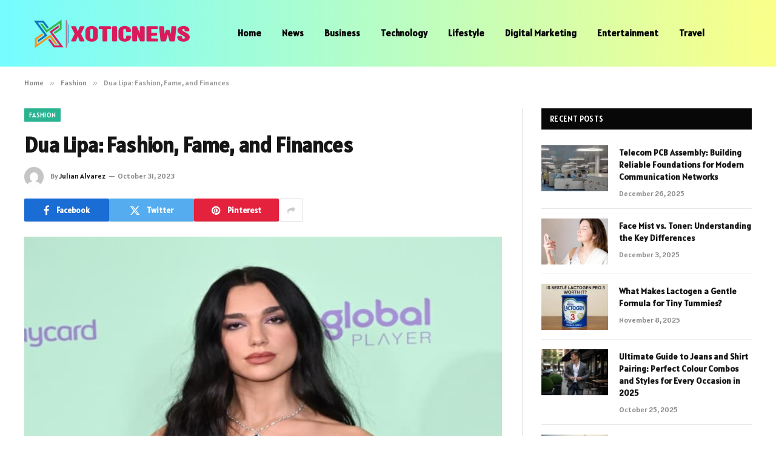

--- FILE ---
content_type: text/html; charset=UTF-8
request_url: https://www.xoticnews.net/fashion/dua-lipa-fashion-fame-and-finances/
body_size: 18198
content:

<!DOCTYPE html>
<html lang="en-US" prefix="og: https://ogp.me/ns#" class="s-light site-s-light">

<head>

	<meta charset="UTF-8" />
	<meta name="viewport" content="width=device-width, initial-scale=1" />
	
<!-- Search Engine Optimization by Rank Math - https://rankmath.com/ -->
<title>Dua Lipa: Fashion, Fame, and Finances - Xoticnews.com</title><link rel="preload" as="image" imagesrcset="https://www.xoticnews.net/wp-content/uploads/2023/10/Dua-Lipa-Fashion-Fame-and-Finances.jpg" imagesizes="(max-width: 788px) 100vw, 788px" /><link rel="preload" as="font" href="https://www.xoticnews.net/wp-content/themes/smart-mag/css/icons/fonts/ts-icons.woff2?v3.2" type="font/woff2" crossorigin="anonymous" />
<meta name="description" content="Dua Lipa, the British singer-songwriter, is a name that has taken the world by storm. With her catchy tunes and distinctive voice, Dua has cemented her place"/>
<meta name="robots" content="follow, index, max-snippet:-1, max-video-preview:-1, max-image-preview:large"/>
<link rel="canonical" href="https://www.xoticnews.net/fashion/dua-lipa-fashion-fame-and-finances/" />
<meta property="og:locale" content="en_US" />
<meta property="og:type" content="article" />
<meta property="og:title" content="Dua Lipa: Fashion, Fame, and Finances - Xoticnews.com" />
<meta property="og:description" content="Dua Lipa, the British singer-songwriter, is a name that has taken the world by storm. With her catchy tunes and distinctive voice, Dua has cemented her place" />
<meta property="og:url" content="https://www.xoticnews.net/fashion/dua-lipa-fashion-fame-and-finances/" />
<meta property="og:site_name" content="Xoticnews.com" />
<meta property="article:section" content="Fashion" />
<meta property="og:image" content="https://www.xoticnews.net/wp-content/uploads/2023/10/Dua-Lipa-Fashion-Fame-and-Finances.jpg" />
<meta property="og:image:secure_url" content="https://www.xoticnews.net/wp-content/uploads/2023/10/Dua-Lipa-Fashion-Fame-and-Finances.jpg" />
<meta property="og:image:width" content="748" />
<meta property="og:image:height" content="421" />
<meta property="og:image:alt" content="Dua Lipa: Fashion, Fame, and Finances" />
<meta property="og:image:type" content="image/jpeg" />
<meta property="article:published_time" content="2023-10-31T11:16:00+06:00" />
<meta name="twitter:card" content="summary_large_image" />
<meta name="twitter:title" content="Dua Lipa: Fashion, Fame, and Finances - Xoticnews.com" />
<meta name="twitter:description" content="Dua Lipa, the British singer-songwriter, is a name that has taken the world by storm. With her catchy tunes and distinctive voice, Dua has cemented her place" />
<meta name="twitter:image" content="https://www.xoticnews.net/wp-content/uploads/2023/10/Dua-Lipa-Fashion-Fame-and-Finances.jpg" />
<meta name="twitter:label1" content="Written by" />
<meta name="twitter:data1" content="Julian Alvarez" />
<meta name="twitter:label2" content="Time to read" />
<meta name="twitter:data2" content="3 minutes" />
<script type="application/ld+json" class="rank-math-schema">{"@context":"https://schema.org","@graph":[{"@type":["Person","Organization"],"@id":"https://www.xoticnews.net/#person","name":"Xoticnews.com"},{"@type":"WebSite","@id":"https://www.xoticnews.net/#website","url":"https://www.xoticnews.net","name":"Xoticnews.com","publisher":{"@id":"https://www.xoticnews.net/#person"},"inLanguage":"en-US"},{"@type":"ImageObject","@id":"https://www.xoticnews.net/wp-content/uploads/2023/10/Dua-Lipa-Fashion-Fame-and-Finances.jpg","url":"https://www.xoticnews.net/wp-content/uploads/2023/10/Dua-Lipa-Fashion-Fame-and-Finances.jpg","width":"748","height":"421","inLanguage":"en-US"},{"@type":"WebPage","@id":"https://www.xoticnews.net/fashion/dua-lipa-fashion-fame-and-finances/#webpage","url":"https://www.xoticnews.net/fashion/dua-lipa-fashion-fame-and-finances/","name":"Dua Lipa: Fashion, Fame, and Finances - Xoticnews.com","datePublished":"2023-10-31T11:16:00+06:00","dateModified":"2023-10-31T11:16:00+06:00","isPartOf":{"@id":"https://www.xoticnews.net/#website"},"primaryImageOfPage":{"@id":"https://www.xoticnews.net/wp-content/uploads/2023/10/Dua-Lipa-Fashion-Fame-and-Finances.jpg"},"inLanguage":"en-US"},{"@type":"Person","@id":"https://www.xoticnews.net/author/julian-alvarez/","name":"Julian Alvarez","url":"https://www.xoticnews.net/author/julian-alvarez/","image":{"@type":"ImageObject","@id":"https://secure.gravatar.com/avatar/353c24b3869cd6f3b3420eef8101b999c9302f8eeac07bea44bc562a81688869?s=96&amp;d=mm&amp;r=g","url":"https://secure.gravatar.com/avatar/353c24b3869cd6f3b3420eef8101b999c9302f8eeac07bea44bc562a81688869?s=96&amp;d=mm&amp;r=g","caption":"Julian Alvarez","inLanguage":"en-US"},"sameAs":["https://xoticnews.com"]},{"@type":"BlogPosting","headline":"Dua Lipa: Fashion, Fame, and Finances - Xoticnews.com","datePublished":"2023-10-31T11:16:00+06:00","dateModified":"2023-10-31T11:16:00+06:00","articleSection":"Fashion","author":{"@id":"https://www.xoticnews.net/author/julian-alvarez/","name":"Julian Alvarez"},"publisher":{"@id":"https://www.xoticnews.net/#person"},"description":"Dua Lipa, the British singer-songwriter, is a name that has taken the world by storm. With her catchy tunes and distinctive voice, Dua has cemented her place","name":"Dua Lipa: Fashion, Fame, and Finances - Xoticnews.com","@id":"https://www.xoticnews.net/fashion/dua-lipa-fashion-fame-and-finances/#richSnippet","isPartOf":{"@id":"https://www.xoticnews.net/fashion/dua-lipa-fashion-fame-and-finances/#webpage"},"image":{"@id":"https://www.xoticnews.net/wp-content/uploads/2023/10/Dua-Lipa-Fashion-Fame-and-Finances.jpg"},"inLanguage":"en-US","mainEntityOfPage":{"@id":"https://www.xoticnews.net/fashion/dua-lipa-fashion-fame-and-finances/#webpage"}}]}</script>
<!-- /Rank Math WordPress SEO plugin -->

<link rel='dns-prefetch' href='//fonts.googleapis.com' />
<link rel="alternate" type="application/rss+xml" title="Xoticnews.com &raquo; Feed" href="https://www.xoticnews.net/feed/" />
<link rel="alternate" type="application/rss+xml" title="Xoticnews.com &raquo; Comments Feed" href="https://www.xoticnews.net/comments/feed/" />
<link rel="alternate" type="application/rss+xml" title="Xoticnews.com &raquo; Dua Lipa: Fashion, Fame, and Finances Comments Feed" href="https://www.xoticnews.net/fashion/dua-lipa-fashion-fame-and-finances/feed/" />
<link rel="alternate" title="oEmbed (JSON)" type="application/json+oembed" href="https://www.xoticnews.net/wp-json/oembed/1.0/embed?url=https%3A%2F%2Fwww.xoticnews.net%2Ffashion%2Fdua-lipa-fashion-fame-and-finances%2F" />
<link rel="alternate" title="oEmbed (XML)" type="text/xml+oembed" href="https://www.xoticnews.net/wp-json/oembed/1.0/embed?url=https%3A%2F%2Fwww.xoticnews.net%2Ffashion%2Fdua-lipa-fashion-fame-and-finances%2F&#038;format=xml" />
<style id='wp-img-auto-sizes-contain-inline-css' type='text/css'>
img:is([sizes=auto i],[sizes^="auto," i]){contain-intrinsic-size:3000px 1500px}
/*# sourceURL=wp-img-auto-sizes-contain-inline-css */
</style>
<style id='wp-emoji-styles-inline-css' type='text/css'>

	img.wp-smiley, img.emoji {
		display: inline !important;
		border: none !important;
		box-shadow: none !important;
		height: 1em !important;
		width: 1em !important;
		margin: 0 0.07em !important;
		vertical-align: -0.1em !important;
		background: none !important;
		padding: 0 !important;
	}
/*# sourceURL=wp-emoji-styles-inline-css */
</style>
<link rel='stylesheet' id='wp-block-library-css' href='https://www.xoticnews.net/wp-includes/css/dist/block-library/style.min.css?ver=6.9' type='text/css' media='all' />
<style id='global-styles-inline-css' type='text/css'>
:root{--wp--preset--aspect-ratio--square: 1;--wp--preset--aspect-ratio--4-3: 4/3;--wp--preset--aspect-ratio--3-4: 3/4;--wp--preset--aspect-ratio--3-2: 3/2;--wp--preset--aspect-ratio--2-3: 2/3;--wp--preset--aspect-ratio--16-9: 16/9;--wp--preset--aspect-ratio--9-16: 9/16;--wp--preset--color--black: #000000;--wp--preset--color--cyan-bluish-gray: #abb8c3;--wp--preset--color--white: #ffffff;--wp--preset--color--pale-pink: #f78da7;--wp--preset--color--vivid-red: #cf2e2e;--wp--preset--color--luminous-vivid-orange: #ff6900;--wp--preset--color--luminous-vivid-amber: #fcb900;--wp--preset--color--light-green-cyan: #7bdcb5;--wp--preset--color--vivid-green-cyan: #00d084;--wp--preset--color--pale-cyan-blue: #8ed1fc;--wp--preset--color--vivid-cyan-blue: #0693e3;--wp--preset--color--vivid-purple: #9b51e0;--wp--preset--gradient--vivid-cyan-blue-to-vivid-purple: linear-gradient(135deg,rgb(6,147,227) 0%,rgb(155,81,224) 100%);--wp--preset--gradient--light-green-cyan-to-vivid-green-cyan: linear-gradient(135deg,rgb(122,220,180) 0%,rgb(0,208,130) 100%);--wp--preset--gradient--luminous-vivid-amber-to-luminous-vivid-orange: linear-gradient(135deg,rgb(252,185,0) 0%,rgb(255,105,0) 100%);--wp--preset--gradient--luminous-vivid-orange-to-vivid-red: linear-gradient(135deg,rgb(255,105,0) 0%,rgb(207,46,46) 100%);--wp--preset--gradient--very-light-gray-to-cyan-bluish-gray: linear-gradient(135deg,rgb(238,238,238) 0%,rgb(169,184,195) 100%);--wp--preset--gradient--cool-to-warm-spectrum: linear-gradient(135deg,rgb(74,234,220) 0%,rgb(151,120,209) 20%,rgb(207,42,186) 40%,rgb(238,44,130) 60%,rgb(251,105,98) 80%,rgb(254,248,76) 100%);--wp--preset--gradient--blush-light-purple: linear-gradient(135deg,rgb(255,206,236) 0%,rgb(152,150,240) 100%);--wp--preset--gradient--blush-bordeaux: linear-gradient(135deg,rgb(254,205,165) 0%,rgb(254,45,45) 50%,rgb(107,0,62) 100%);--wp--preset--gradient--luminous-dusk: linear-gradient(135deg,rgb(255,203,112) 0%,rgb(199,81,192) 50%,rgb(65,88,208) 100%);--wp--preset--gradient--pale-ocean: linear-gradient(135deg,rgb(255,245,203) 0%,rgb(182,227,212) 50%,rgb(51,167,181) 100%);--wp--preset--gradient--electric-grass: linear-gradient(135deg,rgb(202,248,128) 0%,rgb(113,206,126) 100%);--wp--preset--gradient--midnight: linear-gradient(135deg,rgb(2,3,129) 0%,rgb(40,116,252) 100%);--wp--preset--font-size--small: 13px;--wp--preset--font-size--medium: 20px;--wp--preset--font-size--large: 36px;--wp--preset--font-size--x-large: 42px;--wp--preset--spacing--20: 0.44rem;--wp--preset--spacing--30: 0.67rem;--wp--preset--spacing--40: 1rem;--wp--preset--spacing--50: 1.5rem;--wp--preset--spacing--60: 2.25rem;--wp--preset--spacing--70: 3.38rem;--wp--preset--spacing--80: 5.06rem;--wp--preset--shadow--natural: 6px 6px 9px rgba(0, 0, 0, 0.2);--wp--preset--shadow--deep: 12px 12px 50px rgba(0, 0, 0, 0.4);--wp--preset--shadow--sharp: 6px 6px 0px rgba(0, 0, 0, 0.2);--wp--preset--shadow--outlined: 6px 6px 0px -3px rgb(255, 255, 255), 6px 6px rgb(0, 0, 0);--wp--preset--shadow--crisp: 6px 6px 0px rgb(0, 0, 0);}:where(.is-layout-flex){gap: 0.5em;}:where(.is-layout-grid){gap: 0.5em;}body .is-layout-flex{display: flex;}.is-layout-flex{flex-wrap: wrap;align-items: center;}.is-layout-flex > :is(*, div){margin: 0;}body .is-layout-grid{display: grid;}.is-layout-grid > :is(*, div){margin: 0;}:where(.wp-block-columns.is-layout-flex){gap: 2em;}:where(.wp-block-columns.is-layout-grid){gap: 2em;}:where(.wp-block-post-template.is-layout-flex){gap: 1.25em;}:where(.wp-block-post-template.is-layout-grid){gap: 1.25em;}.has-black-color{color: var(--wp--preset--color--black) !important;}.has-cyan-bluish-gray-color{color: var(--wp--preset--color--cyan-bluish-gray) !important;}.has-white-color{color: var(--wp--preset--color--white) !important;}.has-pale-pink-color{color: var(--wp--preset--color--pale-pink) !important;}.has-vivid-red-color{color: var(--wp--preset--color--vivid-red) !important;}.has-luminous-vivid-orange-color{color: var(--wp--preset--color--luminous-vivid-orange) !important;}.has-luminous-vivid-amber-color{color: var(--wp--preset--color--luminous-vivid-amber) !important;}.has-light-green-cyan-color{color: var(--wp--preset--color--light-green-cyan) !important;}.has-vivid-green-cyan-color{color: var(--wp--preset--color--vivid-green-cyan) !important;}.has-pale-cyan-blue-color{color: var(--wp--preset--color--pale-cyan-blue) !important;}.has-vivid-cyan-blue-color{color: var(--wp--preset--color--vivid-cyan-blue) !important;}.has-vivid-purple-color{color: var(--wp--preset--color--vivid-purple) !important;}.has-black-background-color{background-color: var(--wp--preset--color--black) !important;}.has-cyan-bluish-gray-background-color{background-color: var(--wp--preset--color--cyan-bluish-gray) !important;}.has-white-background-color{background-color: var(--wp--preset--color--white) !important;}.has-pale-pink-background-color{background-color: var(--wp--preset--color--pale-pink) !important;}.has-vivid-red-background-color{background-color: var(--wp--preset--color--vivid-red) !important;}.has-luminous-vivid-orange-background-color{background-color: var(--wp--preset--color--luminous-vivid-orange) !important;}.has-luminous-vivid-amber-background-color{background-color: var(--wp--preset--color--luminous-vivid-amber) !important;}.has-light-green-cyan-background-color{background-color: var(--wp--preset--color--light-green-cyan) !important;}.has-vivid-green-cyan-background-color{background-color: var(--wp--preset--color--vivid-green-cyan) !important;}.has-pale-cyan-blue-background-color{background-color: var(--wp--preset--color--pale-cyan-blue) !important;}.has-vivid-cyan-blue-background-color{background-color: var(--wp--preset--color--vivid-cyan-blue) !important;}.has-vivid-purple-background-color{background-color: var(--wp--preset--color--vivid-purple) !important;}.has-black-border-color{border-color: var(--wp--preset--color--black) !important;}.has-cyan-bluish-gray-border-color{border-color: var(--wp--preset--color--cyan-bluish-gray) !important;}.has-white-border-color{border-color: var(--wp--preset--color--white) !important;}.has-pale-pink-border-color{border-color: var(--wp--preset--color--pale-pink) !important;}.has-vivid-red-border-color{border-color: var(--wp--preset--color--vivid-red) !important;}.has-luminous-vivid-orange-border-color{border-color: var(--wp--preset--color--luminous-vivid-orange) !important;}.has-luminous-vivid-amber-border-color{border-color: var(--wp--preset--color--luminous-vivid-amber) !important;}.has-light-green-cyan-border-color{border-color: var(--wp--preset--color--light-green-cyan) !important;}.has-vivid-green-cyan-border-color{border-color: var(--wp--preset--color--vivid-green-cyan) !important;}.has-pale-cyan-blue-border-color{border-color: var(--wp--preset--color--pale-cyan-blue) !important;}.has-vivid-cyan-blue-border-color{border-color: var(--wp--preset--color--vivid-cyan-blue) !important;}.has-vivid-purple-border-color{border-color: var(--wp--preset--color--vivid-purple) !important;}.has-vivid-cyan-blue-to-vivid-purple-gradient-background{background: var(--wp--preset--gradient--vivid-cyan-blue-to-vivid-purple) !important;}.has-light-green-cyan-to-vivid-green-cyan-gradient-background{background: var(--wp--preset--gradient--light-green-cyan-to-vivid-green-cyan) !important;}.has-luminous-vivid-amber-to-luminous-vivid-orange-gradient-background{background: var(--wp--preset--gradient--luminous-vivid-amber-to-luminous-vivid-orange) !important;}.has-luminous-vivid-orange-to-vivid-red-gradient-background{background: var(--wp--preset--gradient--luminous-vivid-orange-to-vivid-red) !important;}.has-very-light-gray-to-cyan-bluish-gray-gradient-background{background: var(--wp--preset--gradient--very-light-gray-to-cyan-bluish-gray) !important;}.has-cool-to-warm-spectrum-gradient-background{background: var(--wp--preset--gradient--cool-to-warm-spectrum) !important;}.has-blush-light-purple-gradient-background{background: var(--wp--preset--gradient--blush-light-purple) !important;}.has-blush-bordeaux-gradient-background{background: var(--wp--preset--gradient--blush-bordeaux) !important;}.has-luminous-dusk-gradient-background{background: var(--wp--preset--gradient--luminous-dusk) !important;}.has-pale-ocean-gradient-background{background: var(--wp--preset--gradient--pale-ocean) !important;}.has-electric-grass-gradient-background{background: var(--wp--preset--gradient--electric-grass) !important;}.has-midnight-gradient-background{background: var(--wp--preset--gradient--midnight) !important;}.has-small-font-size{font-size: var(--wp--preset--font-size--small) !important;}.has-medium-font-size{font-size: var(--wp--preset--font-size--medium) !important;}.has-large-font-size{font-size: var(--wp--preset--font-size--large) !important;}.has-x-large-font-size{font-size: var(--wp--preset--font-size--x-large) !important;}
/*# sourceURL=global-styles-inline-css */
</style>

<style id='classic-theme-styles-inline-css' type='text/css'>
/*! This file is auto-generated */
.wp-block-button__link{color:#fff;background-color:#32373c;border-radius:9999px;box-shadow:none;text-decoration:none;padding:calc(.667em + 2px) calc(1.333em + 2px);font-size:1.125em}.wp-block-file__button{background:#32373c;color:#fff;text-decoration:none}
/*# sourceURL=/wp-includes/css/classic-themes.min.css */
</style>
<link rel='stylesheet' id='dashicons-css' href='https://www.xoticnews.net/wp-includes/css/dashicons.min.css?ver=6.9' type='text/css' media='all' />
<link rel='stylesheet' id='admin-bar-css' href='https://www.xoticnews.net/wp-includes/css/admin-bar.min.css?ver=6.9' type='text/css' media='all' />
<style id='admin-bar-inline-css' type='text/css'>

    /* Hide CanvasJS credits for P404 charts specifically */
    #p404RedirectChart .canvasjs-chart-credit {
        display: none !important;
    }
    
    #p404RedirectChart canvas {
        border-radius: 6px;
    }

    .p404-redirect-adminbar-weekly-title {
        font-weight: bold;
        font-size: 14px;
        color: #fff;
        margin-bottom: 6px;
    }

    #wpadminbar #wp-admin-bar-p404_free_top_button .ab-icon:before {
        content: "\f103";
        color: #dc3545;
        top: 3px;
    }
    
    #wp-admin-bar-p404_free_top_button .ab-item {
        min-width: 80px !important;
        padding: 0px !important;
    }
    
    /* Ensure proper positioning and z-index for P404 dropdown */
    .p404-redirect-adminbar-dropdown-wrap { 
        min-width: 0; 
        padding: 0;
        position: static !important;
    }
    
    #wpadminbar #wp-admin-bar-p404_free_top_button_dropdown {
        position: static !important;
    }
    
    #wpadminbar #wp-admin-bar-p404_free_top_button_dropdown .ab-item {
        padding: 0 !important;
        margin: 0 !important;
    }
    
    .p404-redirect-dropdown-container {
        min-width: 340px;
        padding: 18px 18px 12px 18px;
        background: #23282d !important;
        color: #fff;
        border-radius: 12px;
        box-shadow: 0 8px 32px rgba(0,0,0,0.25);
        margin-top: 10px;
        position: relative !important;
        z-index: 999999 !important;
        display: block !important;
        border: 1px solid #444;
    }
    
    /* Ensure P404 dropdown appears on hover */
    #wpadminbar #wp-admin-bar-p404_free_top_button .p404-redirect-dropdown-container { 
        display: none !important;
    }
    
    #wpadminbar #wp-admin-bar-p404_free_top_button:hover .p404-redirect-dropdown-container { 
        display: block !important;
    }
    
    #wpadminbar #wp-admin-bar-p404_free_top_button:hover #wp-admin-bar-p404_free_top_button_dropdown .p404-redirect-dropdown-container {
        display: block !important;
    }
    
    .p404-redirect-card {
        background: #2c3338;
        border-radius: 8px;
        padding: 18px 18px 12px 18px;
        box-shadow: 0 2px 8px rgba(0,0,0,0.07);
        display: flex;
        flex-direction: column;
        align-items: flex-start;
        border: 1px solid #444;
    }
    
    .p404-redirect-btn {
        display: inline-block;
        background: #dc3545;
        color: #fff !important;
        font-weight: bold;
        padding: 5px 22px;
        border-radius: 8px;
        text-decoration: none;
        font-size: 17px;
        transition: background 0.2s, box-shadow 0.2s;
        margin-top: 8px;
        box-shadow: 0 2px 8px rgba(220,53,69,0.15);
        text-align: center;
        line-height: 1.6;
    }
    
    .p404-redirect-btn:hover {
        background: #c82333;
        color: #fff !important;
        box-shadow: 0 4px 16px rgba(220,53,69,0.25);
    }
    
    /* Prevent conflicts with other admin bar dropdowns */
    #wpadminbar .ab-top-menu > li:hover > .ab-item,
    #wpadminbar .ab-top-menu > li.hover > .ab-item {
        z-index: auto;
    }
    
    #wpadminbar #wp-admin-bar-p404_free_top_button:hover > .ab-item {
        z-index: 999998 !important;
    }
    
/*# sourceURL=admin-bar-inline-css */
</style>
<link rel='stylesheet' id='smartmag-core-css' href='https://www.xoticnews.net/wp-content/themes/smart-mag/style.css?ver=10.3.0' type='text/css' media='all' />
<style id='smartmag-core-inline-css' type='text/css'>
:root { --text-font: "Alatsi", system-ui, -apple-system, "Segoe UI", Arial, sans-serif;
--body-font: "Alatsi", system-ui, -apple-system, "Segoe UI", Arial, sans-serif;
--ui-font: "Alatsi", system-ui, -apple-system, "Segoe UI", Arial, sans-serif;
--title-font: "Alatsi", system-ui, -apple-system, "Segoe UI", Arial, sans-serif;
--h-font: "Alatsi", system-ui, -apple-system, "Segoe UI", Arial, sans-serif;
--title-font: "Alatsi", system-ui, -apple-system, "Segoe UI", Arial, sans-serif;
--h-font: "Alatsi", system-ui, -apple-system, "Segoe UI", Arial, sans-serif; }
.smart-head-main .smart-head-mid { background: linear-gradient(90deg, #75fcff 0%, #fbff89 100%); }
.navigation { font-family: "Alatsi", system-ui, -apple-system, "Segoe UI", Arial, sans-serif; }
.s-light .navigation-main { --c-nav: #000000; --c-nav-hov: #ff3aca; }
.smart-head-main { --c-search-icon: #0a0a0a; }
.lower-footer { color: #ffffff; }


/*# sourceURL=smartmag-core-inline-css */
</style>
<link rel='stylesheet' id='smartmag-magnific-popup-css' href='https://www.xoticnews.net/wp-content/themes/smart-mag/css/lightbox.css?ver=10.3.0' type='text/css' media='all' />
<link rel='stylesheet' id='smartmag-icons-css' href='https://www.xoticnews.net/wp-content/themes/smart-mag/css/icons/icons.css?ver=10.3.0' type='text/css' media='all' />
<link rel='stylesheet' id='smartmag-gfonts-custom-css' href='https://fonts.googleapis.com/css?family=Alatsi%3A400%2C500%2C600%2C700' type='text/css' media='all' />
<script type="text/javascript" id="smartmag-lazy-inline-js-after">
/* <![CDATA[ */
/**
 * @copyright ThemeSphere
 * @preserve
 */
var BunyadLazy={};BunyadLazy.load=function(){function a(e,n){var t={};e.dataset.bgset&&e.dataset.sizes?(t.sizes=e.dataset.sizes,t.srcset=e.dataset.bgset):t.src=e.dataset.bgsrc,function(t){var a=t.dataset.ratio;if(0<a){const e=t.parentElement;if(e.classList.contains("media-ratio")){const n=e.style;n.getPropertyValue("--a-ratio")||(n.paddingBottom=100/a+"%")}}}(e);var a,o=document.createElement("img");for(a in o.onload=function(){var t="url('"+(o.currentSrc||o.src)+"')",a=e.style;a.backgroundImage!==t&&requestAnimationFrame(()=>{a.backgroundImage=t,n&&n()}),o.onload=null,o.onerror=null,o=null},o.onerror=o.onload,t)o.setAttribute(a,t[a]);o&&o.complete&&0<o.naturalWidth&&o.onload&&o.onload()}function e(t){t.dataset.loaded||a(t,()=>{document.dispatchEvent(new Event("lazyloaded")),t.dataset.loaded=1})}function n(t){"complete"===document.readyState?t():window.addEventListener("load",t)}return{initEarly:function(){var t,a=()=>{document.querySelectorAll(".img.bg-cover:not(.lazyload)").forEach(e)};"complete"!==document.readyState?(t=setInterval(a,150),n(()=>{a(),clearInterval(t)})):a()},callOnLoad:n,initBgImages:function(t){t&&n(()=>{document.querySelectorAll(".img.bg-cover").forEach(e)})},bgLoad:a}}(),BunyadLazy.load.initEarly();
//# sourceURL=smartmag-lazy-inline-js-after
/* ]]> */
</script>
<script type="text/javascript" src="https://www.xoticnews.net/wp-includes/js/jquery/jquery.min.js?ver=3.7.1" id="jquery-core-js"></script>
<script type="text/javascript" src="https://www.xoticnews.net/wp-includes/js/jquery/jquery-migrate.min.js?ver=3.4.1" id="jquery-migrate-js"></script>
<link rel="https://api.w.org/" href="https://www.xoticnews.net/wp-json/" /><link rel="alternate" title="JSON" type="application/json" href="https://www.xoticnews.net/wp-json/wp/v2/posts/4324" /><link rel="EditURI" type="application/rsd+xml" title="RSD" href="https://www.xoticnews.net/xmlrpc.php?rsd" />
<meta name="generator" content="WordPress 6.9" />
<link rel='shortlink' href='https://www.xoticnews.net/?p=4324' />

		<script>
		var BunyadSchemeKey = 'bunyad-scheme';
		(() => {
			const d = document.documentElement;
			const c = d.classList;
			var scheme = localStorage.getItem(BunyadSchemeKey);
			
			if (scheme) {
				d.dataset.origClass = c;
				scheme === 'dark' ? c.remove('s-light', 'site-s-light') : c.remove('s-dark', 'site-s-dark');
				c.add('site-s-' + scheme, 's-' + scheme);
			}
		})();
		</script>
		<meta name="generator" content="Elementor 3.32.2; features: e_font_icon_svg, additional_custom_breakpoints; settings: css_print_method-external, google_font-enabled, font_display-swap">
			<style>
				.e-con.e-parent:nth-of-type(n+4):not(.e-lazyloaded):not(.e-no-lazyload),
				.e-con.e-parent:nth-of-type(n+4):not(.e-lazyloaded):not(.e-no-lazyload) * {
					background-image: none !important;
				}
				@media screen and (max-height: 1024px) {
					.e-con.e-parent:nth-of-type(n+3):not(.e-lazyloaded):not(.e-no-lazyload),
					.e-con.e-parent:nth-of-type(n+3):not(.e-lazyloaded):not(.e-no-lazyload) * {
						background-image: none !important;
					}
				}
				@media screen and (max-height: 640px) {
					.e-con.e-parent:nth-of-type(n+2):not(.e-lazyloaded):not(.e-no-lazyload),
					.e-con.e-parent:nth-of-type(n+2):not(.e-lazyloaded):not(.e-no-lazyload) * {
						background-image: none !important;
					}
				}
			</style>
			<link rel="icon" href="https://www.xoticnews.net/wp-content/uploads/2023/09/cropped-Untitled-012-01-32x32.png" sizes="32x32" />
<link rel="icon" href="https://www.xoticnews.net/wp-content/uploads/2023/09/cropped-Untitled-012-01-192x192.png" sizes="192x192" />
<link rel="apple-touch-icon" href="https://www.xoticnews.net/wp-content/uploads/2023/09/cropped-Untitled-012-01-180x180.png" />
<meta name="msapplication-TileImage" content="https://www.xoticnews.net/wp-content/uploads/2023/09/cropped-Untitled-012-01-270x270.png" />


<meta name="generator" content="WP Rocket 3.17.4" data-wpr-features="wpr_desktop wpr_preload_links" /></head>

<body class="wp-singular post-template-default single single-post postid-4324 single-format-standard wp-theme-smart-mag right-sidebar post-layout-modern post-cat-35 has-lb has-lb-sm ts-img-hov-fade has-sb-sep layout-normal elementor-default elementor-kit-5088">



<div data-rocket-location-hash="a933d212100e5e0b47adec7322983482" class="main-wrap">

	
<div data-rocket-location-hash="f095da910053694a9017f7c35c9c7614" class="off-canvas-backdrop"></div>
<div data-rocket-location-hash="9679d68600c32d92f7a022a55d1c13f7" class="mobile-menu-container off-canvas s-dark hide-menu-lg" id="off-canvas">

	<div data-rocket-location-hash="74c5b8180307cd6dba3c190477edcc0a" class="off-canvas-head">
		<a href="#" class="close">
			<span class="visuallyhidden">Close Menu</span>
			<i class="tsi tsi-times"></i>
		</a>

		<div class="ts-logo">
			<img class="logo-mobile logo-image" src="https://www.xoticnews.net/wp-content/uploads/2023/09/Untitled-012-01-e1701401026751.png" width="150" height="29" alt="Xoticnews.com"/>		</div>
	</div>

	<div data-rocket-location-hash="43bfab4188aca985be6c3bccc02821fc" class="off-canvas-content">

					<ul class="mobile-menu"></ul>
		
		
		
		<div class="spc-social-block spc-social spc-social-b smart-head-social">
		
			
				<a href="#" class="link service s-facebook" target="_blank" rel="nofollow noopener">
					<i class="icon tsi tsi-facebook"></i>					<span class="visuallyhidden">Facebook</span>
				</a>
									
			
				<a href="#" class="link service s-twitter" target="_blank" rel="nofollow noopener">
					<i class="icon tsi tsi-twitter"></i>					<span class="visuallyhidden">X (Twitter)</span>
				</a>
									
			
				<a href="#" class="link service s-instagram" target="_blank" rel="nofollow noopener">
					<i class="icon tsi tsi-instagram"></i>					<span class="visuallyhidden">Instagram</span>
				</a>
									
			
		</div>

		
	</div>

</div>
<div data-rocket-location-hash="1cf54cda0eb1aa967484f4ff216e0c7e" class="smart-head smart-head-a smart-head-main" id="smart-head" data-sticky="auto" data-sticky-type="smart" data-sticky-full>
	
	<div data-rocket-location-hash="77a4116037f616585314ad65b7c87cd1" class="smart-head-row smart-head-mid s-dark smart-head-row-full">

		<div class="inner wrap">

							
				<div class="items items-left ">
					<a href="https://www.xoticnews.net/" title="Xoticnews.com" rel="home" class="logo-link ts-logo logo-is-image">
		<span>
			
				
					<img src="https://www.xoticnews.net/wp-content/uploads/2023/09/Untitled-012-01-e1701401026751.png" class="logo-image" alt="Xoticnews.com" width="300" height="58"/>
									 
					</span>
	</a>	<div class="nav-wrap">
		<nav class="navigation navigation-main nav-hov-a">
			<ul id="menu-header" class="menu"><li id="menu-item-458" class="menu-item menu-item-type-custom menu-item-object-custom menu-item-458"><a href="https://xoticnews.com/">Home</a></li>
<li id="menu-item-4229" class="menu-item menu-item-type-taxonomy menu-item-object-category menu-cat-48 menu-item-4229"><a href="https://www.xoticnews.net/news/">News</a></li>
<li id="menu-item-4228" class="menu-item menu-item-type-taxonomy menu-item-object-category menu-cat-28 menu-item-4228"><a href="https://www.xoticnews.net/business/">Business</a></li>
<li id="menu-item-505" class="menu-item menu-item-type-taxonomy menu-item-object-category menu-cat-56 menu-item-505"><a href="https://www.xoticnews.net/technology/">Technology</a></li>
<li id="menu-item-503" class="menu-item menu-item-type-taxonomy menu-item-object-category menu-cat-46 menu-item-503"><a href="https://www.xoticnews.net/lifestyle/">Lifestyle</a></li>
<li id="menu-item-501" class="menu-item menu-item-type-taxonomy menu-item-object-category menu-cat-31 menu-item-501"><a href="https://www.xoticnews.net/digital-marketing/">Digital Marketing</a></li>
<li id="menu-item-502" class="menu-item menu-item-type-taxonomy menu-item-object-category menu-cat-33 menu-item-502"><a href="https://www.xoticnews.net/entertainment/">Entertainment</a></li>
<li id="menu-item-506" class="menu-item menu-item-type-taxonomy menu-item-object-category menu-cat-57 menu-item-506"><a href="https://www.xoticnews.net/travel/">Travel</a></li>
</ul>		</nav>
	</div>
				</div>

							
				<div class="items items-center empty">
								</div>

							
				<div class="items items-right empty">
								</div>

						
		</div>
	</div>

	</div>
<div data-rocket-location-hash="0e486ede8d3dff6eb0c7f19b0b46ee5e" class="smart-head smart-head-a smart-head-mobile" id="smart-head-mobile" data-sticky="mid" data-sticky-type="smart" data-sticky-full>
	
	<div data-rocket-location-hash="6404f462afebca062c18fe8a64526289" class="smart-head-row smart-head-mid smart-head-row-3 s-dark smart-head-row-full">

		<div class="inner wrap">

							
				<div class="items items-left ">
				
<button class="offcanvas-toggle has-icon" type="button" aria-label="Menu">
	<span class="hamburger-icon hamburger-icon-a">
		<span class="inner"></span>
	</span>
</button>				</div>

							
				<div class="items items-center ">
					<a href="https://www.xoticnews.net/" title="Xoticnews.com" rel="home" class="logo-link ts-logo logo-is-image">
		<span>
			
									<img class="logo-mobile logo-image" src="https://www.xoticnews.net/wp-content/uploads/2023/09/Untitled-012-01-e1701401026751.png" width="150" height="29" alt="Xoticnews.com"/>									 
					</span>
	</a>				</div>

							
				<div class="items items-right empty">
								</div>

						
		</div>
	</div>

	</div>
<nav class="breadcrumbs is-full-width breadcrumbs-a" id="breadcrumb"><div class="inner ts-contain "><span><a href="https://www.xoticnews.net/"><span>Home</span></a></span><span class="delim">&raquo;</span><span><a href="https://www.xoticnews.net/fashion/"><span>Fashion</span></a></span><span class="delim">&raquo;</span><span class="current">Dua Lipa: Fashion, Fame, and Finances</span></div></nav>
<div data-rocket-location-hash="a06e5d5e40f9ea8224592367cefbaf4a" class="main ts-contain cf right-sidebar">
	
		

<div data-rocket-location-hash="ee16e10b181f34aa62765373f9756510" class="ts-row">
	<div class="col-8 main-content s-post-contain">

					<div class="the-post-header s-head-modern s-head-modern-a">
	<div class="post-meta post-meta-a post-meta-left post-meta-single has-below"><div class="post-meta-items meta-above"><span class="meta-item cat-labels">
						
						<a href="https://www.xoticnews.net/fashion/" class="category term-color-35" rel="category">Fashion</a>
					</span>
					</div><h1 class="is-title post-title">Dua Lipa: Fashion, Fame, and Finances</h1><div class="post-meta-items meta-below has-author-img"><span class="meta-item post-author has-img"><img alt='Julian Alvarez' src='https://secure.gravatar.com/avatar/353c24b3869cd6f3b3420eef8101b999c9302f8eeac07bea44bc562a81688869?s=32&#038;d=mm&#038;r=g' srcset='https://secure.gravatar.com/avatar/353c24b3869cd6f3b3420eef8101b999c9302f8eeac07bea44bc562a81688869?s=64&#038;d=mm&#038;r=g 2x' class='avatar avatar-32 photo' height='32' width='32' decoding='async'/><span class="by">By</span> <a href="https://www.xoticnews.net/author/julian-alvarez/" title="Posts by Julian Alvarez" rel="author">Julian Alvarez</a></span><span class="meta-item date"><time class="post-date" datetime="2023-10-31T11:16:00+06:00">October 31, 2023</time></span></div></div>
	<div class="post-share post-share-b spc-social-colors  post-share-b1">

				
		
				
			<a href="https://www.facebook.com/sharer.php?u=https%3A%2F%2Fwww.xoticnews.net%2Ffashion%2Fdua-lipa-fashion-fame-and-finances%2F" class="cf service s-facebook service-lg" 
				title="Share on Facebook" target="_blank" rel="nofollow noopener">
				<i class="tsi tsi-facebook"></i>
				<span class="label">Facebook</span>
							</a>
				
				
			<a href="https://twitter.com/intent/tweet?url=https%3A%2F%2Fwww.xoticnews.net%2Ffashion%2Fdua-lipa-fashion-fame-and-finances%2F&#038;text=Dua%20Lipa%3A%20Fashion%2C%20Fame%2C%20and%20Finances" class="cf service s-twitter service-lg" 
				title="Share on X (Twitter)" target="_blank" rel="nofollow noopener">
				<i class="tsi tsi-twitter"></i>
				<span class="label">Twitter</span>
							</a>
				
				
			<a href="https://pinterest.com/pin/create/button/?url=https%3A%2F%2Fwww.xoticnews.net%2Ffashion%2Fdua-lipa-fashion-fame-and-finances%2F&#038;media=https%3A%2F%2Fwww.xoticnews.net%2Fwp-content%2Fuploads%2F2023%2F10%2FDua-Lipa-Fashion-Fame-and-Finances.jpg&#038;description=Dua%20Lipa%3A%20Fashion%2C%20Fame%2C%20and%20Finances" class="cf service s-pinterest service-lg" 
				title="Share on Pinterest" target="_blank" rel="nofollow noopener">
				<i class="tsi tsi-pinterest"></i>
				<span class="label">Pinterest</span>
							</a>
				
				
			<a href="https://www.linkedin.com/shareArticle?mini=true&#038;url=https%3A%2F%2Fwww.xoticnews.net%2Ffashion%2Fdua-lipa-fashion-fame-and-finances%2F" class="cf service s-linkedin service-sm" 
				title="Share on LinkedIn" target="_blank" rel="nofollow noopener">
				<i class="tsi tsi-linkedin"></i>
				<span class="label">LinkedIn</span>
							</a>
				
				
			<a href="https://www.tumblr.com/share/link?url=https%3A%2F%2Fwww.xoticnews.net%2Ffashion%2Fdua-lipa-fashion-fame-and-finances%2F&#038;name=Dua%20Lipa%3A%20Fashion%2C%20Fame%2C%20and%20Finances" class="cf service s-tumblr service-sm" 
				title="Share on Tumblr" target="_blank" rel="nofollow noopener">
				<i class="tsi tsi-tumblr"></i>
				<span class="label">Tumblr</span>
							</a>
				
				
			<a href="/cdn-cgi/l/email-protection#[base64]" class="cf service s-email service-sm" title="Share via Email" target="_blank" rel="nofollow noopener">
				<i class="tsi tsi-envelope-o"></i>
				<span class="label">Email</span>
							</a>
				
		
				
					<a href="#" class="show-more" title="Show More Social Sharing"><i class="tsi tsi-share"></i></a>
		
				
	</div>

	
	
</div>		
					<div class="single-featured">	
	<div class="featured">
				
			<a href="https://www.xoticnews.net/wp-content/uploads/2023/10/Dua-Lipa-Fashion-Fame-and-Finances.jpg" class="image-link media-ratio ar-bunyad-main" title="Dua Lipa: Fashion, Fame, and Finances"><img fetchpriority="high" width="788" height="515" src="https://www.xoticnews.net/wp-content/uploads/2023/10/Dua-Lipa-Fashion-Fame-and-Finances.jpg" class="attachment-bunyad-main size-bunyad-main no-lazy skip-lazy wp-post-image" alt="" sizes="(max-width: 788px) 100vw, 788px" title="Dua Lipa: Fashion, Fame, and Finances" decoding="async" /></a>		
						
			</div>

	</div>
		
		<div class="the-post s-post-modern">

			<article id="post-4324" class="post-4324 post type-post status-publish format-standard has-post-thumbnail category-fashion">
				
<div class="post-content-wrap has-share-float">
						<div class="post-share-float share-float-b is-hidden spc-social-colors spc-social-colored">
	<div class="inner">
					<span class="share-text">Share</span>
		
		<div class="services">
					
				
			<a href="https://www.facebook.com/sharer.php?u=https%3A%2F%2Fwww.xoticnews.net%2Ffashion%2Fdua-lipa-fashion-fame-and-finances%2F" class="cf service s-facebook" target="_blank" title="Facebook" rel="nofollow noopener">
				<i class="tsi tsi-facebook"></i>
				<span class="label">Facebook</span>

							</a>
				
				
			<a href="https://twitter.com/intent/tweet?url=https%3A%2F%2Fwww.xoticnews.net%2Ffashion%2Fdua-lipa-fashion-fame-and-finances%2F&text=Dua%20Lipa%3A%20Fashion%2C%20Fame%2C%20and%20Finances" class="cf service s-twitter" target="_blank" title="Twitter" rel="nofollow noopener">
				<i class="tsi tsi-twitter"></i>
				<span class="label">Twitter</span>

							</a>
				
				
			<a href="https://www.linkedin.com/shareArticle?mini=true&url=https%3A%2F%2Fwww.xoticnews.net%2Ffashion%2Fdua-lipa-fashion-fame-and-finances%2F" class="cf service s-linkedin" target="_blank" title="LinkedIn" rel="nofollow noopener">
				<i class="tsi tsi-linkedin"></i>
				<span class="label">LinkedIn</span>

							</a>
				
				
			<a href="https://pinterest.com/pin/create/button/?url=https%3A%2F%2Fwww.xoticnews.net%2Ffashion%2Fdua-lipa-fashion-fame-and-finances%2F&media=https%3A%2F%2Fwww.xoticnews.net%2Fwp-content%2Fuploads%2F2023%2F10%2FDua-Lipa-Fashion-Fame-and-Finances.jpg&description=Dua%20Lipa%3A%20Fashion%2C%20Fame%2C%20and%20Finances" class="cf service s-pinterest" target="_blank" title="Pinterest" rel="nofollow noopener">
				<i class="tsi tsi-pinterest-p"></i>
				<span class="label">Pinterest</span>

							</a>
				
				
			<a href="/cdn-cgi/l/email-protection#[base64]" class="cf service s-email" target="_blank" title="Email" rel="nofollow noopener">
				<i class="tsi tsi-envelope-o"></i>
				<span class="label">Email</span>

							</a>
				
		
					
		</div>
	</div>		
</div>
			
	<div class="post-content cf entry-content content-spacious">

		
				
		<p><span style="font-weight: 400;">Dua Lipa, the British singer-songwriter, is a name that has taken the world by storm. With her catchy tunes and distinctive voice, Dua has cemented her place in the contemporary music scene.</span></p>
<p><span style="font-weight: 400;">However, it isn’t just her music that’s been causing waves; her distinct fashion sense during concerts and public appearances has drawn equal attention. Let&#8217;s unravel the threads of Dua&#8217;s style, understand the backdrop of her immense popularity, and delve into the financial architecture behind her skyrocketing career.</span></p>
<h3><span style="font-weight: 400;">1. Dua Lipa&#8217;s Fashion Dynamics:</span></h3>
<p><b>The Retro Resurgence:</b><span style="font-weight: 400;"> One of the most striking features of Dua&#8217;s style is her love for retro. Often seen embracing &#8217;80s and &#8217;90s-inspired looks, Dua brings old-school glamour to the modern stage. Think high-waisted jeans, crop tops, and chunky boots; it&#8217;s vintage with a Dua twist.</span></p>
<p><span style="font-weight: 400;">Edgy &amp; Bold: Whether it&#8217;s </span><a href="https://www.dollskill.com/collections/thigh-high-boots" rel="noopener"><span style="font-weight: 400;">thigh-high boots</span></a><span style="font-weight: 400;">, glittering bodysuits, or neon palettes, Dua loves to push the boundaries with her concert outfits. Her style speaks of confidence, a trait that aligns perfectly with her musical narratives.</span></p>
<p><b>Versatility is Key:</b><span style="font-weight: 400;"> From sleek evening gowns to street-style casuals, Dua has shown a chameleon-like quality in her fashion choices. This versatility ensures that she always keeps her audience guessing and eager for her next look.</span></p>
<h3><span style="font-weight: 400;">2. The Musical Powerhouse:</span></h3>
<p><b>Genre-blending Genius: </b><span style="font-weight: 400;">Dua’s music is a blend of </span><a href="https://www.dollskill.com/collections/festival-clothing-outfits" rel="noopener"><span style="font-weight: 400;">festival pop outfit</span></a><span style="font-weight: 400;">, dance, and indie, making her sound distinctive. This versatility in her music has allowed her to cater to a broad audience base.</span></p>
<p><b>Relatability:</b><span style="font-weight: 400;"> Many of her tracks, like &#8220;New Rules&#8221; and &#8220;Don&#8217;t Start Now,&#8221; resonate with listeners, especially the younger demographic, because they touch on themes of love, independence, and self-worth.</span></p>
<h3><span style="font-weight: 400;">3. The Financial Framework:</span></h3>
<p><b>Album Sales &amp; Streaming: </b><span style="font-weight: 400;">Dua Lipa&#8217;s debut self-titled album was a massive hit, and her subsequent works only added to her success. With platforms like Spotify and Apple Music becoming primary music consumption sources, Dua&#8217;s tracks have amassed billions of streams, translating to significant revenue.</span></p>
<p><b>Concerts &amp; Tours:</b><span style="font-weight: 400;"> Live performances are a major source of income for artists, and given Dua&#8217;s international appeal, her concerts often get sold out, generating substantial earnings.</span></p>
<p><b>Endorsements &amp; Collaborations:</b><span style="font-weight: 400;"> Dua&#8217;s popularity and influential image have led her to collaborate with big brands and fashion houses, bringing in lucrative endorsement deals.</span></p>
<p><b>Merchandising: </b><span style="font-weight: 400;">Like many artists, Dua Lipa has an exclusive range of merchandise, which includes clothing, accessories, and more. This not only solidifies her brand but also creates an additional revenue stream.</span></p>
<h3><span style="font-weight: 400;">The Global Influence</span></h3>
<p><span style="font-weight: 400;">Dua Lipa&#8217;s allure isn&#8217;t limited to just the UK or the US; she&#8217;s a global sensation. Her collaborations with international artists and her chart-topping singles have garnered attention from every corner of the world. Moreover, Dua’s commitment to inclusivity and her activism, especially in areas like LGBTQ+ rights, have earned her a dedicated and diverse fanbase. This global reach, combined with her knack for consistently producing hits and setting fashion trends, ensures her place as an influential figure on the world stage. In essence, Dua Lipa is not just shaping music and fashion; she&#8217;s shaping contemporary culture.</span></p>
<h3><span style="font-weight: 400;">Conclusion</span></h3>
<p><span style="font-weight: 400;">Dua Lipa is more than just a singer; she’s a brand. Her unparalleled sense of style, combined with her musical prowess, has created a phenomenon in the pop culture landscape. Her outfits, much like her songs, are bold, distinctive, and unforgettable.</span></p>
<p><span style="font-weight: 400;">Financially, her strategic collaborations, consistent musical releases, and strong brand identity ensure she&#8217;s not just a fleeting sensation but a lasting icon. Dua Lipa&#8217;s journey is a testament to talent, hard work, and a keen understanding of both music and fashion&#8217;s evolving dynamics. It&#8217;s clear: whether it&#8217;s the charts or the fashion ramps, Dua Lipa is here to reign.</span></p>

				
		
		
		
	</div>
</div>
	
			</article>

			
	
	<div class="post-share-bot">
		<span class="info">Share.</span>
		
		<span class="share-links spc-social spc-social-colors spc-social-bg">

			
			
				<a href="https://www.facebook.com/sharer.php?u=https%3A%2F%2Fwww.xoticnews.net%2Ffashion%2Fdua-lipa-fashion-fame-and-finances%2F" class="service s-facebook tsi tsi-facebook" 
					title="Share on Facebook" target="_blank" rel="nofollow noopener">
					<span class="visuallyhidden">Facebook</span>

									</a>
					
			
				<a href="https://twitter.com/intent/tweet?url=https%3A%2F%2Fwww.xoticnews.net%2Ffashion%2Fdua-lipa-fashion-fame-and-finances%2F&#038;text=Dua%20Lipa%3A%20Fashion%2C%20Fame%2C%20and%20Finances" class="service s-twitter tsi tsi-twitter" 
					title="Share on X (Twitter)" target="_blank" rel="nofollow noopener">
					<span class="visuallyhidden">Twitter</span>

									</a>
					
			
				<a href="https://pinterest.com/pin/create/button/?url=https%3A%2F%2Fwww.xoticnews.net%2Ffashion%2Fdua-lipa-fashion-fame-and-finances%2F&#038;media=https%3A%2F%2Fwww.xoticnews.net%2Fwp-content%2Fuploads%2F2023%2F10%2FDua-Lipa-Fashion-Fame-and-Finances.jpg&#038;description=Dua%20Lipa%3A%20Fashion%2C%20Fame%2C%20and%20Finances" class="service s-pinterest tsi tsi-pinterest" 
					title="Share on Pinterest" target="_blank" rel="nofollow noopener">
					<span class="visuallyhidden">Pinterest</span>

									</a>
					
			
				<a href="https://www.linkedin.com/shareArticle?mini=true&#038;url=https%3A%2F%2Fwww.xoticnews.net%2Ffashion%2Fdua-lipa-fashion-fame-and-finances%2F" class="service s-linkedin tsi tsi-linkedin" 
					title="Share on LinkedIn" target="_blank" rel="nofollow noopener">
					<span class="visuallyhidden">LinkedIn</span>

									</a>
					
			
				<a href="https://www.tumblr.com/share/link?url=https%3A%2F%2Fwww.xoticnews.net%2Ffashion%2Fdua-lipa-fashion-fame-and-finances%2F&#038;name=Dua%20Lipa%3A%20Fashion%2C%20Fame%2C%20and%20Finances" class="service s-tumblr tsi tsi-tumblr" 
					title="Share on Tumblr" target="_blank" rel="nofollow noopener">
					<span class="visuallyhidden">Tumblr</span>

									</a>
					
			
				<a href="/cdn-cgi/l/email-protection#[base64]" class="service s-email tsi tsi-envelope-o" title="Share via Email" target="_blank" rel="nofollow noopener">
					<span class="visuallyhidden">Email</span>

									</a>
					
			
			
		</span>
	</div>
	



			<div class="author-box">
			<section class="author-info">

	<img alt='' src='https://secure.gravatar.com/avatar/353c24b3869cd6f3b3420eef8101b999c9302f8eeac07bea44bc562a81688869?s=95&#038;d=mm&#038;r=g' srcset='https://secure.gravatar.com/avatar/353c24b3869cd6f3b3420eef8101b999c9302f8eeac07bea44bc562a81688869?s=190&#038;d=mm&#038;r=g 2x' class='avatar avatar-95 photo' height='95' width='95' decoding='async'/>	
	<div class="description">
		<a href="https://www.xoticnews.net/author/julian-alvarez/" title="Posts by Julian Alvarez" rel="author">Julian Alvarez</a>		
		<ul class="social-icons">
					
			<li>
				<a href="https://xoticnews.com" class="icon tsi tsi-home" title="Website"> 
					<span class="visuallyhidden">Website</span></a>				
			</li>
			
			
				</ul>
		
		<p class="bio"></p>
	</div>
	
</section>		</div>
	

	<section class="related-posts">
							
							
				<div class="block-head block-head-ac block-head-a block-head-a1 is-left">

					<h4 class="heading">Related <span class="color">Posts</span></h4>					
									</div>
				
			
				<section class="block-wrap block-grid cols-gap-sm mb-none" data-id="1">

				
			<div class="block-content">
					
	<div class="loop loop-grid loop-grid-sm grid grid-3 md:grid-2 xs:grid-1">

					
<article class="l-post grid-post grid-sm-post">

	
			<div class="media">

		
			<a href="https://www.xoticnews.net/fashion/ultimate-guide-to-jeans-and-shirt-pairing-perfect-colour-combos-and-styles-for-every-occasion-in-2025/" class="image-link media-ratio ratio-16-9" title="Ultimate Guide to Jeans and Shirt Pairing: Perfect Colour Combos and Styles for Every Occasion in 2025"><span data-bgsrc="https://www.xoticnews.net/wp-content/uploads/2025/11/Ultimate-Guide-to-Jeans-and-Shirt-Pairing-Perfect-Colour-Combos-and-Styles-for-Every-Occasion-in-2025-450x300.webp" class="img bg-cover wp-post-image attachment-bunyad-medium size-bunyad-medium lazyload" data-bgset="https://www.xoticnews.net/wp-content/uploads/2025/11/Ultimate-Guide-to-Jeans-and-Shirt-Pairing-Perfect-Colour-Combos-and-Styles-for-Every-Occasion-in-2025-450x300.webp 450w, https://www.xoticnews.net/wp-content/uploads/2025/11/Ultimate-Guide-to-Jeans-and-Shirt-Pairing-Perfect-Colour-Combos-and-Styles-for-Every-Occasion-in-2025-768x512.webp 768w, https://www.xoticnews.net/wp-content/uploads/2025/11/Ultimate-Guide-to-Jeans-and-Shirt-Pairing-Perfect-Colour-Combos-and-Styles-for-Every-Occasion-in-2025.webp 900w" data-sizes="(max-width: 377px) 100vw, 377px" role="img" aria-label="Jeans"></span></a>			
			
			
			
		
		</div>
	

	
		<div class="content">

			<div class="post-meta post-meta-a has-below"><h4 class="is-title post-title"><a href="https://www.xoticnews.net/fashion/ultimate-guide-to-jeans-and-shirt-pairing-perfect-colour-combos-and-styles-for-every-occasion-in-2025/">Ultimate Guide to Jeans and Shirt Pairing: Perfect Colour Combos and Styles for Every Occasion in 2025</a></h4><div class="post-meta-items meta-below"><span class="meta-item date"><span class="date-link"><time class="post-date" datetime="2025-10-25T12:05:19+06:00">October 25, 2025</time></span></span></div></div>			
			
			
		</div>

	
</article>					
<article class="l-post grid-post grid-sm-post">

	
			<div class="media">

		
			<a href="https://www.xoticnews.net/fashion/essential-hoodies-every-man-should-own/" class="image-link media-ratio ratio-16-9" title="Essential Hoodies Every Man Should Own"><span data-bgsrc="https://www.xoticnews.net/wp-content/uploads/2025/09/Essential-Hoodies-Every-Man-Should-Own-450x300.webp" class="img bg-cover wp-post-image attachment-bunyad-medium size-bunyad-medium lazyload" data-bgset="https://www.xoticnews.net/wp-content/uploads/2025/09/Essential-Hoodies-Every-Man-Should-Own-450x300.webp 450w, https://www.xoticnews.net/wp-content/uploads/2025/09/Essential-Hoodies-Every-Man-Should-Own-768x512.webp 768w, https://www.xoticnews.net/wp-content/uploads/2025/09/Essential-Hoodies-Every-Man-Should-Own.webp 900w" data-sizes="(max-width: 377px) 100vw, 377px" role="img" aria-label="Essential Hoodies Every Man Should Own"></span></a>			
			
			
			
		
		</div>
	

	
		<div class="content">

			<div class="post-meta post-meta-a has-below"><h4 class="is-title post-title"><a href="https://www.xoticnews.net/fashion/essential-hoodies-every-man-should-own/">Essential Hoodies Every Man Should Own</a></h4><div class="post-meta-items meta-below"><span class="meta-item date"><span class="date-link"><time class="post-date" datetime="2025-09-29T11:07:33+06:00">September 29, 2025</time></span></span></div></div>			
			
			
		</div>

	
</article>					
<article class="l-post grid-post grid-sm-post">

	
			<div class="media">

		
			<a href="https://www.xoticnews.net/fashion/maximizing-retail-success-the-art-and-science-of-product-assortment-planning/" class="image-link media-ratio ratio-16-9" title="Maximizing Retail Success: The Art and Science of Product Assortment Planning"><span data-bgsrc="https://www.xoticnews.net/wp-content/uploads/2024/05/Maximizing-Retail-Success-The-Art-and-Science-of-Product-Assortment-Planning-450x255.jpg" class="img bg-cover wp-post-image attachment-bunyad-medium size-bunyad-medium lazyload" data-bgset="https://www.xoticnews.net/wp-content/uploads/2024/05/Maximizing-Retail-Success-The-Art-and-Science-of-Product-Assortment-Planning-450x255.jpg 450w, https://www.xoticnews.net/wp-content/uploads/2024/05/Maximizing-Retail-Success-The-Art-and-Science-of-Product-Assortment-Planning-300x170.jpg 300w, https://www.xoticnews.net/wp-content/uploads/2024/05/Maximizing-Retail-Success-The-Art-and-Science-of-Product-Assortment-Planning-150x85.jpg 150w, https://www.xoticnews.net/wp-content/uploads/2024/05/Maximizing-Retail-Success-The-Art-and-Science-of-Product-Assortment-Planning.jpg 740w" data-sizes="(max-width: 377px) 100vw, 377px"></span></a>			
			
			
			
		
		</div>
	

	
		<div class="content">

			<div class="post-meta post-meta-a has-below"><h4 class="is-title post-title"><a href="https://www.xoticnews.net/fashion/maximizing-retail-success-the-art-and-science-of-product-assortment-planning/">Maximizing Retail Success: The Art and Science of Product Assortment Planning</a></h4><div class="post-meta-items meta-below"><span class="meta-item date"><span class="date-link"><time class="post-date" datetime="2024-05-28T16:33:53+06:00">May 28, 2024</time></span></span></div></div>			
			
			
		</div>

	
</article>		
	</div>

		
			</div>

		</section>
		
	</section>			
			<div class="comments">
							</div>

		</div>
	</div>
	
			
	
	<aside class="col-4 main-sidebar has-sep" data-sticky="1">
	
			<div class="inner theiaStickySidebar">
		
			
		<div id="smartmag-block-posts-small-2" class="widget ts-block-widget smartmag-widget-posts-small">		
		<div class="block">
					<section class="block-wrap block-posts-small block-sc mb-none" data-id="2">

			<div class="widget-title block-head block-head-ac block-head block-head-ac block-head-g is-left has-style"><h5 class="heading">Recent Posts </h5></div>	
			<div class="block-content">
				
	<div class="loop loop-small loop-small-a loop-sep loop-small-sep grid grid-1 md:grid-1 sm:grid-1 xs:grid-1">

					
<article class="l-post small-post small-a-post m-pos-left">

	
			<div class="media">

		
			<a href="https://www.xoticnews.net/business/telecom-pcb-assembly-building-reliable-foundations-for-modern-communication-networks/" class="image-link media-ratio ar-bunyad-thumb" title="Telecom PCB Assembly: Building Reliable Foundations for Modern Communication Networks"><span data-bgsrc="https://www.xoticnews.net/wp-content/uploads/2025/12/Telecom-PCB-Assembly-Building-Reliable-Foundations-for-Modern-Communication-Networks-300x200.webp" class="img bg-cover wp-post-image attachment-medium size-medium lazyload" data-bgset="https://www.xoticnews.net/wp-content/uploads/2025/12/Telecom-PCB-Assembly-Building-Reliable-Foundations-for-Modern-Communication-Networks-300x200.webp 300w, https://www.xoticnews.net/wp-content/uploads/2025/12/Telecom-PCB-Assembly-Building-Reliable-Foundations-for-Modern-Communication-Networks-768x512.webp 768w, https://www.xoticnews.net/wp-content/uploads/2025/12/Telecom-PCB-Assembly-Building-Reliable-Foundations-for-Modern-Communication-Networks-150x100.webp 150w, https://www.xoticnews.net/wp-content/uploads/2025/12/Telecom-PCB-Assembly-Building-Reliable-Foundations-for-Modern-Communication-Networks-450x300.webp 450w, https://www.xoticnews.net/wp-content/uploads/2025/12/Telecom-PCB-Assembly-Building-Reliable-Foundations-for-Modern-Communication-Networks.webp 900w" data-sizes="(max-width: 110px) 100vw, 110px" role="img" aria-label="Telecom PCB Assembly Building Reliable Foundations for Modern Communication Networks"></span></a>			
			
			
			
		
		</div>
	

	
		<div class="content">

			<div class="post-meta post-meta-a post-meta-left has-below"><h4 class="is-title post-title"><a href="https://www.xoticnews.net/business/telecom-pcb-assembly-building-reliable-foundations-for-modern-communication-networks/">Telecom PCB Assembly: Building Reliable Foundations for Modern Communication Networks</a></h4><div class="post-meta-items meta-below"><span class="meta-item date"><span class="date-link"><time class="post-date" datetime="2025-12-26T18:52:46+06:00">December 26, 2025</time></span></span></div></div>			
			
			
		</div>

	
</article>	
					
<article class="l-post small-post small-a-post m-pos-left">

	
			<div class="media">

		
			<a href="https://www.xoticnews.net/health/face-mist-vs-toner-understanding-the-key-differences/" class="image-link media-ratio ar-bunyad-thumb" title="Face Mist vs. Toner: Understanding the Key Differences"><span data-bgsrc="https://www.xoticnews.net/wp-content/uploads/2025/12/Face-Mist-vs.-Toner-Understanding-the-Key-Differences-300x200.webp" class="img bg-cover wp-post-image attachment-medium size-medium lazyload" data-bgset="https://www.xoticnews.net/wp-content/uploads/2025/12/Face-Mist-vs.-Toner-Understanding-the-Key-Differences-300x200.webp 300w, https://www.xoticnews.net/wp-content/uploads/2025/12/Face-Mist-vs.-Toner-Understanding-the-Key-Differences-768x512.webp 768w, https://www.xoticnews.net/wp-content/uploads/2025/12/Face-Mist-vs.-Toner-Understanding-the-Key-Differences-150x100.webp 150w, https://www.xoticnews.net/wp-content/uploads/2025/12/Face-Mist-vs.-Toner-Understanding-the-Key-Differences-450x300.webp 450w, https://www.xoticnews.net/wp-content/uploads/2025/12/Face-Mist-vs.-Toner-Understanding-the-Key-Differences.webp 900w" data-sizes="(max-width: 110px) 100vw, 110px" role="img" aria-label="Face Mist vs. Toner"></span></a>			
			
			
			
		
		</div>
	

	
		<div class="content">

			<div class="post-meta post-meta-a post-meta-left has-below"><h4 class="is-title post-title"><a href="https://www.xoticnews.net/health/face-mist-vs-toner-understanding-the-key-differences/">Face Mist vs. Toner: Understanding the Key Differences</a></h4><div class="post-meta-items meta-below"><span class="meta-item date"><span class="date-link"><time class="post-date" datetime="2025-12-03T17:43:45+06:00">December 3, 2025</time></span></span></div></div>			
			
			
		</div>

	
</article>	
					
<article class="l-post small-post small-a-post m-pos-left">

	
			<div class="media">

		
			<a href="https://www.xoticnews.net/food/what-makes-lactogen-a-gentle-formula-for-tiny-tummies/" class="image-link media-ratio ar-bunyad-thumb" title="What Makes Lactogen a Gentle Formula for Tiny Tummies?"><span data-bgsrc="https://www.xoticnews.net/wp-content/uploads/2025/11/What-Makes-Lactogen-a-Gentle-Formula-for-Tiny-Tummies-300x200.webp" class="img bg-cover wp-post-image attachment-medium size-medium lazyload" data-bgset="https://www.xoticnews.net/wp-content/uploads/2025/11/What-Makes-Lactogen-a-Gentle-Formula-for-Tiny-Tummies-300x200.webp 300w, https://www.xoticnews.net/wp-content/uploads/2025/11/What-Makes-Lactogen-a-Gentle-Formula-for-Tiny-Tummies-768x512.webp 768w, https://www.xoticnews.net/wp-content/uploads/2025/11/What-Makes-Lactogen-a-Gentle-Formula-for-Tiny-Tummies-150x100.webp 150w, https://www.xoticnews.net/wp-content/uploads/2025/11/What-Makes-Lactogen-a-Gentle-Formula-for-Tiny-Tummies-450x300.webp 450w, https://www.xoticnews.net/wp-content/uploads/2025/11/What-Makes-Lactogen-a-Gentle-Formula-for-Tiny-Tummies.webp 900w" data-sizes="(max-width: 110px) 100vw, 110px" role="img" aria-label="Gentle Formula"></span></a>			
			
			
			
		
		</div>
	

	
		<div class="content">

			<div class="post-meta post-meta-a post-meta-left has-below"><h4 class="is-title post-title"><a href="https://www.xoticnews.net/food/what-makes-lactogen-a-gentle-formula-for-tiny-tummies/">What Makes Lactogen a Gentle Formula for Tiny Tummies?</a></h4><div class="post-meta-items meta-below"><span class="meta-item date"><span class="date-link"><time class="post-date" datetime="2025-11-08T21:33:53+06:00">November 8, 2025</time></span></span></div></div>			
			
			
		</div>

	
</article>	
					
<article class="l-post small-post small-a-post m-pos-left">

	
			<div class="media">

		
			<a href="https://www.xoticnews.net/fashion/ultimate-guide-to-jeans-and-shirt-pairing-perfect-colour-combos-and-styles-for-every-occasion-in-2025/" class="image-link media-ratio ar-bunyad-thumb" title="Ultimate Guide to Jeans and Shirt Pairing: Perfect Colour Combos and Styles for Every Occasion in 2025"><span data-bgsrc="https://www.xoticnews.net/wp-content/uploads/2025/11/Ultimate-Guide-to-Jeans-and-Shirt-Pairing-Perfect-Colour-Combos-and-Styles-for-Every-Occasion-in-2025-300x200.webp" class="img bg-cover wp-post-image attachment-medium size-medium lazyload" data-bgset="https://www.xoticnews.net/wp-content/uploads/2025/11/Ultimate-Guide-to-Jeans-and-Shirt-Pairing-Perfect-Colour-Combos-and-Styles-for-Every-Occasion-in-2025-300x200.webp 300w, https://www.xoticnews.net/wp-content/uploads/2025/11/Ultimate-Guide-to-Jeans-and-Shirt-Pairing-Perfect-Colour-Combos-and-Styles-for-Every-Occasion-in-2025-768x512.webp 768w, https://www.xoticnews.net/wp-content/uploads/2025/11/Ultimate-Guide-to-Jeans-and-Shirt-Pairing-Perfect-Colour-Combos-and-Styles-for-Every-Occasion-in-2025-150x100.webp 150w, https://www.xoticnews.net/wp-content/uploads/2025/11/Ultimate-Guide-to-Jeans-and-Shirt-Pairing-Perfect-Colour-Combos-and-Styles-for-Every-Occasion-in-2025-450x300.webp 450w, https://www.xoticnews.net/wp-content/uploads/2025/11/Ultimate-Guide-to-Jeans-and-Shirt-Pairing-Perfect-Colour-Combos-and-Styles-for-Every-Occasion-in-2025.webp 900w" data-sizes="(max-width: 110px) 100vw, 110px" role="img" aria-label="Jeans"></span></a>			
			
			
			
		
		</div>
	

	
		<div class="content">

			<div class="post-meta post-meta-a post-meta-left has-below"><h4 class="is-title post-title"><a href="https://www.xoticnews.net/fashion/ultimate-guide-to-jeans-and-shirt-pairing-perfect-colour-combos-and-styles-for-every-occasion-in-2025/">Ultimate Guide to Jeans and Shirt Pairing: Perfect Colour Combos and Styles for Every Occasion in 2025</a></h4><div class="post-meta-items meta-below"><span class="meta-item date"><span class="date-link"><time class="post-date" datetime="2025-10-25T12:05:19+06:00">October 25, 2025</time></span></span></div></div>			
			
			
		</div>

	
</article>	
					
<article class="l-post small-post small-a-post m-pos-left">

	
			<div class="media">

		
			<a href="https://www.xoticnews.net/lifestyle/75-cool-pirate-names-for-arr-some-boys-and-girls/" class="image-link media-ratio ar-bunyad-thumb" title="75+ Cool Pirate Names for Arr-some Boys and Girls"><span data-bgsrc="https://www.xoticnews.net/wp-content/uploads/2025/10/75-Cool-Pirate-Names-for-Arr-some-Boys-and-Girls-300x200.webp" class="img bg-cover wp-post-image attachment-medium size-medium lazyload" data-bgset="https://www.xoticnews.net/wp-content/uploads/2025/10/75-Cool-Pirate-Names-for-Arr-some-Boys-and-Girls-300x200.webp 300w, https://www.xoticnews.net/wp-content/uploads/2025/10/75-Cool-Pirate-Names-for-Arr-some-Boys-and-Girls-768x512.webp 768w, https://www.xoticnews.net/wp-content/uploads/2025/10/75-Cool-Pirate-Names-for-Arr-some-Boys-and-Girls-150x100.webp 150w, https://www.xoticnews.net/wp-content/uploads/2025/10/75-Cool-Pirate-Names-for-Arr-some-Boys-and-Girls-450x300.webp 450w, https://www.xoticnews.net/wp-content/uploads/2025/10/75-Cool-Pirate-Names-for-Arr-some-Boys-and-Girls.webp 900w" data-sizes="(max-width: 110px) 100vw, 110px" role="img" aria-label="Pirate Names"></span></a>			
			
			
			
		
		</div>
	

	
		<div class="content">

			<div class="post-meta post-meta-a post-meta-left has-below"><h4 class="is-title post-title"><a href="https://www.xoticnews.net/lifestyle/75-cool-pirate-names-for-arr-some-boys-and-girls/">75+ Cool Pirate Names for Arr-some Boys and Girls</a></h4><div class="post-meta-items meta-below"><span class="meta-item date"><span class="date-link"><time class="post-date" datetime="2025-10-23T15:43:07+06:00">October 23, 2025</time></span></span></div></div>			
			
			
		</div>

	
</article>	
					
<article class="l-post small-post small-a-post m-pos-left">

	
			<div class="media">

		
			<a href="https://www.xoticnews.net/fashion/essential-hoodies-every-man-should-own/" class="image-link media-ratio ar-bunyad-thumb" title="Essential Hoodies Every Man Should Own"><span data-bgsrc="https://www.xoticnews.net/wp-content/uploads/2025/09/Essential-Hoodies-Every-Man-Should-Own-300x200.webp" class="img bg-cover wp-post-image attachment-medium size-medium lazyload" data-bgset="https://www.xoticnews.net/wp-content/uploads/2025/09/Essential-Hoodies-Every-Man-Should-Own-300x200.webp 300w, https://www.xoticnews.net/wp-content/uploads/2025/09/Essential-Hoodies-Every-Man-Should-Own-768x512.webp 768w, https://www.xoticnews.net/wp-content/uploads/2025/09/Essential-Hoodies-Every-Man-Should-Own-150x100.webp 150w, https://www.xoticnews.net/wp-content/uploads/2025/09/Essential-Hoodies-Every-Man-Should-Own-450x300.webp 450w, https://www.xoticnews.net/wp-content/uploads/2025/09/Essential-Hoodies-Every-Man-Should-Own.webp 900w" data-sizes="(max-width: 110px) 100vw, 110px" role="img" aria-label="Essential Hoodies Every Man Should Own"></span></a>			
			
			
			
		
		</div>
	

	
		<div class="content">

			<div class="post-meta post-meta-a post-meta-left has-below"><h4 class="is-title post-title"><a href="https://www.xoticnews.net/fashion/essential-hoodies-every-man-should-own/">Essential Hoodies Every Man Should Own</a></h4><div class="post-meta-items meta-below"><span class="meta-item date"><span class="date-link"><time class="post-date" datetime="2025-09-29T11:07:33+06:00">September 29, 2025</time></span></span></div></div>			
			
			
		</div>

	
</article>	
		
	</div>

					</div>

		</section>
				</div>

		</div><div id="nav_menu-2" class="widget widget_nav_menu"><div class="widget-title block-head block-head-ac block-head block-head-ac block-head-g is-left has-style"><h5 class="heading">Categories</h5></div><div class="menu-popular-category-container"><ul id="menu-popular-category" class="menu"><li id="menu-item-7394" class="menu-item menu-item-type-taxonomy menu-item-object-category menu-item-7394"><a href="https://www.xoticnews.net/app/">App</a></li>
<li id="menu-item-7395" class="menu-item menu-item-type-taxonomy menu-item-object-category menu-item-7395"><a href="https://www.xoticnews.net/automotive/">Automotive</a></li>
<li id="menu-item-7396" class="menu-item menu-item-type-taxonomy menu-item-object-category menu-item-7396"><a href="https://www.xoticnews.net/beauty-tips/">Beauty Tips</a></li>
<li id="menu-item-7397" class="menu-item menu-item-type-taxonomy menu-item-object-category menu-item-7397"><a href="https://www.xoticnews.net/biography/">Biography</a></li>
<li id="menu-item-7398" class="menu-item menu-item-type-taxonomy menu-item-object-category menu-item-7398"><a href="https://www.xoticnews.net/business/">Business</a></li>
<li id="menu-item-7399" class="menu-item menu-item-type-taxonomy menu-item-object-category menu-item-7399"><a href="https://www.xoticnews.net/digital-marketing/">Digital Marketing</a></li>
<li id="menu-item-7400" class="menu-item menu-item-type-taxonomy menu-item-object-category menu-item-7400"><a href="https://www.xoticnews.net/education/">Education</a></li>
<li id="menu-item-7401" class="menu-item menu-item-type-taxonomy menu-item-object-category menu-item-7401"><a href="https://www.xoticnews.net/entertainment/">Entertainment</a></li>
<li id="menu-item-7402" class="menu-item menu-item-type-taxonomy menu-item-object-category current-post-ancestor current-menu-parent current-post-parent menu-item-7402"><a href="https://www.xoticnews.net/fashion/">Fashion</a></li>
<li id="menu-item-7403" class="menu-item menu-item-type-taxonomy menu-item-object-category menu-item-7403"><a href="https://www.xoticnews.net/fitness/">Fitness</a></li>
<li id="menu-item-7404" class="menu-item menu-item-type-taxonomy menu-item-object-category menu-item-7404"><a href="https://www.xoticnews.net/food/">Food</a></li>
<li id="menu-item-7405" class="menu-item menu-item-type-taxonomy menu-item-object-category menu-item-7405"><a href="https://www.xoticnews.net/health/">Health</a></li>
<li id="menu-item-7406" class="menu-item menu-item-type-taxonomy menu-item-object-category menu-item-7406"><a href="https://www.xoticnews.net/home-improvement/">Home Improvement</a></li>
<li id="menu-item-7407" class="menu-item menu-item-type-taxonomy menu-item-object-category menu-item-7407"><a href="https://www.xoticnews.net/law/">Law</a></li>
<li id="menu-item-7408" class="menu-item menu-item-type-taxonomy menu-item-object-category menu-item-7408"><a href="https://www.xoticnews.net/lawyer/">Lawyer</a></li>
<li id="menu-item-7409" class="menu-item menu-item-type-taxonomy menu-item-object-category menu-item-7409"><a href="https://www.xoticnews.net/lifestyle/">Lifestyle</a></li>
<li id="menu-item-7410" class="menu-item menu-item-type-taxonomy menu-item-object-category menu-item-7410"><a href="https://www.xoticnews.net/news/">News</a></li>
<li id="menu-item-7411" class="menu-item menu-item-type-taxonomy menu-item-object-category menu-item-7411"><a href="https://www.xoticnews.net/pet/">Pet</a></li>
<li id="menu-item-7412" class="menu-item menu-item-type-taxonomy menu-item-object-category menu-item-7412"><a href="https://www.xoticnews.net/photography/">Photography</a></li>
<li id="menu-item-7413" class="menu-item menu-item-type-taxonomy menu-item-object-category menu-item-7413"><a href="https://www.xoticnews.net/real-estate/">Real Estate</a></li>
<li id="menu-item-7414" class="menu-item menu-item-type-taxonomy menu-item-object-category menu-item-7414"><a href="https://www.xoticnews.net/singer/">Singer</a></li>
<li id="menu-item-7415" class="menu-item menu-item-type-taxonomy menu-item-object-category menu-item-7415"><a href="https://www.xoticnews.net/sports/">Sports</a></li>
<li id="menu-item-7416" class="menu-item menu-item-type-taxonomy menu-item-object-category menu-item-7416"><a href="https://www.xoticnews.net/style/">Style</a></li>
<li id="menu-item-7417" class="menu-item menu-item-type-taxonomy menu-item-object-category menu-item-7417"><a href="https://www.xoticnews.net/technology/">Technology</a></li>
<li id="menu-item-7418" class="menu-item menu-item-type-taxonomy menu-item-object-category menu-item-7418"><a href="https://www.xoticnews.net/travel/">Travel</a></li>
</ul></div></div>		</div>
	
	</aside>
	
</div>
	</div>

			<footer data-rocket-location-hash="174b8b15f85f1349515cf2d12c5b596c" class="main-footer cols-gap-lg footer-bold s-dark">

					
	
			<div data-rocket-location-hash="1a4911be1b8e8ebc9ab0841d21b0d32b" class="lower-footer bold-footer-lower">
			<div class="ts-contain inner">

				

				
											
						<div class="links">
							<div class="menu-footer-container"><ul id="menu-footer" class="menu"><li id="menu-item-457" class="menu-item menu-item-type-post_type menu-item-object-page menu-item-457"><a href="https://www.xoticnews.net/contact-us/">Contact Us</a></li>
<li id="menu-item-456" class="menu-item menu-item-type-post_type menu-item-object-page menu-item-privacy-policy menu-item-456"><a rel="privacy-policy" href="https://www.xoticnews.net/privacy-policy/">Privacy Policy</a></li>
</ul></div>						</div>
						
				
				<div class="copyright">
					Xoticnews.net &copy; 2026, All Rights Reserved				</div>
			</div>
		</div>		
			</footer>
		
	
</div><!-- .main-wrap -->



	<div data-rocket-location-hash="dac7bc175fdd6d85de012721f614331c" class="search-modal-wrap" data-scheme="dark">
		<div data-rocket-location-hash="1534b729518675ded820aa8b0c4c6020" class="search-modal-box" role="dialog" aria-modal="true">

			<form method="get" class="search-form" action="https://www.xoticnews.net/">
				<input type="search" class="search-field live-search-query" name="s" placeholder="Search..." value="" required />

				<button type="submit" class="search-submit visuallyhidden">Submit</button>

				<p class="message">
					Type above and press <em>Enter</em> to search. Press <em>Esc</em> to cancel.				</p>
						
			</form>

		</div>
	</div>


<script data-cfasync="false" src="/cdn-cgi/scripts/5c5dd728/cloudflare-static/email-decode.min.js"></script><script type="speculationrules">
{"prefetch":[{"source":"document","where":{"and":[{"href_matches":"/*"},{"not":{"href_matches":["/wp-*.php","/wp-admin/*","/wp-content/uploads/*","/wp-content/*","/wp-content/plugins/*","/wp-content/themes/smart-mag/*","/*\\?(.+)"]}},{"not":{"selector_matches":"a[rel~=\"nofollow\"]"}},{"not":{"selector_matches":".no-prefetch, .no-prefetch a"}}]},"eagerness":"conservative"}]}
</script>
<script type="application/ld+json">{"@context":"http:\/\/schema.org","@type":"Article","headline":"Dua Lipa: Fashion, Fame, and Finances","url":"https:\/\/www.xoticnews.net\/fashion\/dua-lipa-fashion-fame-and-finances\/","image":{"@type":"ImageObject","url":"https:\/\/www.xoticnews.net\/wp-content\/uploads\/2023\/10\/Dua-Lipa-Fashion-Fame-and-Finances.jpg","width":748,"height":421},"datePublished":"2023-10-31T11:16:00+06:00","dateModified":"2023-10-31T11:16:00+06:00","author":{"@type":"Person","name":"Julian Alvarez","url":"https:\/\/www.xoticnews.net\/author\/julian-alvarez\/"},"publisher":{"@type":"Organization","name":"Xoticnews.com","sameAs":"https:\/\/www.xoticnews.net","logo":{"@type":"ImageObject","url":"https:\/\/www.xoticnews.net\/wp-content\/uploads\/2023\/09\/Untitled-012-01-e1701401026751.png"}},"mainEntityOfPage":{"@type":"WebPage","@id":"https:\/\/www.xoticnews.net\/fashion\/dua-lipa-fashion-fame-and-finances\/"}}</script>
			<script>
				const lazyloadRunObserver = () => {
					const lazyloadBackgrounds = document.querySelectorAll( `.e-con.e-parent:not(.e-lazyloaded)` );
					const lazyloadBackgroundObserver = new IntersectionObserver( ( entries ) => {
						entries.forEach( ( entry ) => {
							if ( entry.isIntersecting ) {
								let lazyloadBackground = entry.target;
								if( lazyloadBackground ) {
									lazyloadBackground.classList.add( 'e-lazyloaded' );
								}
								lazyloadBackgroundObserver.unobserve( entry.target );
							}
						});
					}, { rootMargin: '200px 0px 200px 0px' } );
					lazyloadBackgrounds.forEach( ( lazyloadBackground ) => {
						lazyloadBackgroundObserver.observe( lazyloadBackground );
					} );
				};
				const events = [
					'DOMContentLoaded',
					'elementor/lazyload/observe',
				];
				events.forEach( ( event ) => {
					document.addEventListener( event, lazyloadRunObserver );
				} );
			</script>
			<script type="application/ld+json">{"@context":"https:\/\/schema.org","@type":"BreadcrumbList","itemListElement":[{"@type":"ListItem","position":1,"item":{"@type":"WebPage","@id":"https:\/\/www.xoticnews.net\/","name":"Home"}},{"@type":"ListItem","position":2,"item":{"@type":"WebPage","@id":"https:\/\/www.xoticnews.net\/fashion\/","name":"Fashion"}},{"@type":"ListItem","position":3,"item":{"@type":"WebPage","@id":"https:\/\/www.xoticnews.net\/fashion\/dua-lipa-fashion-fame-and-finances\/","name":"Dua Lipa: Fashion, Fame, and Finances"}}]}</script>
<script type="text/javascript" id="smartmag-lazyload-js-extra">
/* <![CDATA[ */
var BunyadLazyConf = {"type":"normal"};
//# sourceURL=smartmag-lazyload-js-extra
/* ]]> */
</script>
<script type="text/javascript" src="https://www.xoticnews.net/wp-content/themes/smart-mag/js/lazyload.js?ver=10.3.0" id="smartmag-lazyload-js"></script>
<script type="text/javascript" id="rocket-browser-checker-js-after">
/* <![CDATA[ */
"use strict";var _createClass=function(){function defineProperties(target,props){for(var i=0;i<props.length;i++){var descriptor=props[i];descriptor.enumerable=descriptor.enumerable||!1,descriptor.configurable=!0,"value"in descriptor&&(descriptor.writable=!0),Object.defineProperty(target,descriptor.key,descriptor)}}return function(Constructor,protoProps,staticProps){return protoProps&&defineProperties(Constructor.prototype,protoProps),staticProps&&defineProperties(Constructor,staticProps),Constructor}}();function _classCallCheck(instance,Constructor){if(!(instance instanceof Constructor))throw new TypeError("Cannot call a class as a function")}var RocketBrowserCompatibilityChecker=function(){function RocketBrowserCompatibilityChecker(options){_classCallCheck(this,RocketBrowserCompatibilityChecker),this.passiveSupported=!1,this._checkPassiveOption(this),this.options=!!this.passiveSupported&&options}return _createClass(RocketBrowserCompatibilityChecker,[{key:"_checkPassiveOption",value:function(self){try{var options={get passive(){return!(self.passiveSupported=!0)}};window.addEventListener("test",null,options),window.removeEventListener("test",null,options)}catch(err){self.passiveSupported=!1}}},{key:"initRequestIdleCallback",value:function(){!1 in window&&(window.requestIdleCallback=function(cb){var start=Date.now();return setTimeout(function(){cb({didTimeout:!1,timeRemaining:function(){return Math.max(0,50-(Date.now()-start))}})},1)}),!1 in window&&(window.cancelIdleCallback=function(id){return clearTimeout(id)})}},{key:"isDataSaverModeOn",value:function(){return"connection"in navigator&&!0===navigator.connection.saveData}},{key:"supportsLinkPrefetch",value:function(){var elem=document.createElement("link");return elem.relList&&elem.relList.supports&&elem.relList.supports("prefetch")&&window.IntersectionObserver&&"isIntersecting"in IntersectionObserverEntry.prototype}},{key:"isSlowConnection",value:function(){return"connection"in navigator&&"effectiveType"in navigator.connection&&("2g"===navigator.connection.effectiveType||"slow-2g"===navigator.connection.effectiveType)}}]),RocketBrowserCompatibilityChecker}();
//# sourceURL=rocket-browser-checker-js-after
/* ]]> */
</script>
<script type="text/javascript" id="rocket-preload-links-js-extra">
/* <![CDATA[ */
var RocketPreloadLinksConfig = {"excludeUris":"/(?:.+/)?feed(?:/(?:.+/?)?)?$|/(?:.+/)?embed/|/(index.php/)?(.*)wp-json(/.*|$)|/refer/|/go/|/recommend/|/recommends/","usesTrailingSlash":"1","imageExt":"jpg|jpeg|gif|png|tiff|bmp|webp|avif|pdf|doc|docx|xls|xlsx|php","fileExt":"jpg|jpeg|gif|png|tiff|bmp|webp|avif|pdf|doc|docx|xls|xlsx|php|html|htm","siteUrl":"https://www.xoticnews.net","onHoverDelay":"100","rateThrottle":"3"};
//# sourceURL=rocket-preload-links-js-extra
/* ]]> */
</script>
<script type="text/javascript" id="rocket-preload-links-js-after">
/* <![CDATA[ */
(function() {
"use strict";var r="function"==typeof Symbol&&"symbol"==typeof Symbol.iterator?function(e){return typeof e}:function(e){return e&&"function"==typeof Symbol&&e.constructor===Symbol&&e!==Symbol.prototype?"symbol":typeof e},e=function(){function i(e,t){for(var n=0;n<t.length;n++){var i=t[n];i.enumerable=i.enumerable||!1,i.configurable=!0,"value"in i&&(i.writable=!0),Object.defineProperty(e,i.key,i)}}return function(e,t,n){return t&&i(e.prototype,t),n&&i(e,n),e}}();function i(e,t){if(!(e instanceof t))throw new TypeError("Cannot call a class as a function")}var t=function(){function n(e,t){i(this,n),this.browser=e,this.config=t,this.options=this.browser.options,this.prefetched=new Set,this.eventTime=null,this.threshold=1111,this.numOnHover=0}return e(n,[{key:"init",value:function(){!this.browser.supportsLinkPrefetch()||this.browser.isDataSaverModeOn()||this.browser.isSlowConnection()||(this.regex={excludeUris:RegExp(this.config.excludeUris,"i"),images:RegExp(".("+this.config.imageExt+")$","i"),fileExt:RegExp(".("+this.config.fileExt+")$","i")},this._initListeners(this))}},{key:"_initListeners",value:function(e){-1<this.config.onHoverDelay&&document.addEventListener("mouseover",e.listener.bind(e),e.listenerOptions),document.addEventListener("mousedown",e.listener.bind(e),e.listenerOptions),document.addEventListener("touchstart",e.listener.bind(e),e.listenerOptions)}},{key:"listener",value:function(e){var t=e.target.closest("a"),n=this._prepareUrl(t);if(null!==n)switch(e.type){case"mousedown":case"touchstart":this._addPrefetchLink(n);break;case"mouseover":this._earlyPrefetch(t,n,"mouseout")}}},{key:"_earlyPrefetch",value:function(t,e,n){var i=this,r=setTimeout(function(){if(r=null,0===i.numOnHover)setTimeout(function(){return i.numOnHover=0},1e3);else if(i.numOnHover>i.config.rateThrottle)return;i.numOnHover++,i._addPrefetchLink(e)},this.config.onHoverDelay);t.addEventListener(n,function e(){t.removeEventListener(n,e,{passive:!0}),null!==r&&(clearTimeout(r),r=null)},{passive:!0})}},{key:"_addPrefetchLink",value:function(i){return this.prefetched.add(i.href),new Promise(function(e,t){var n=document.createElement("link");n.rel="prefetch",n.href=i.href,n.onload=e,n.onerror=t,document.head.appendChild(n)}).catch(function(){})}},{key:"_prepareUrl",value:function(e){if(null===e||"object"!==(void 0===e?"undefined":r(e))||!1 in e||-1===["http:","https:"].indexOf(e.protocol))return null;var t=e.href.substring(0,this.config.siteUrl.length),n=this._getPathname(e.href,t),i={original:e.href,protocol:e.protocol,origin:t,pathname:n,href:t+n};return this._isLinkOk(i)?i:null}},{key:"_getPathname",value:function(e,t){var n=t?e.substring(this.config.siteUrl.length):e;return n.startsWith("/")||(n="/"+n),this._shouldAddTrailingSlash(n)?n+"/":n}},{key:"_shouldAddTrailingSlash",value:function(e){return this.config.usesTrailingSlash&&!e.endsWith("/")&&!this.regex.fileExt.test(e)}},{key:"_isLinkOk",value:function(e){return null!==e&&"object"===(void 0===e?"undefined":r(e))&&(!this.prefetched.has(e.href)&&e.origin===this.config.siteUrl&&-1===e.href.indexOf("?")&&-1===e.href.indexOf("#")&&!this.regex.excludeUris.test(e.href)&&!this.regex.images.test(e.href))}}],[{key:"run",value:function(){"undefined"!=typeof RocketPreloadLinksConfig&&new n(new RocketBrowserCompatibilityChecker({capture:!0,passive:!0}),RocketPreloadLinksConfig).init()}}]),n}();t.run();
}());

//# sourceURL=rocket-preload-links-js-after
/* ]]> */
</script>
<script type="text/javascript" src="https://www.xoticnews.net/wp-content/themes/smart-mag/js/jquery.mfp-lightbox.js?ver=10.3.0" id="magnific-popup-js"></script>
<script type="text/javascript" src="https://www.xoticnews.net/wp-content/themes/smart-mag/js/jquery.sticky-sidebar.js?ver=10.3.0" id="theia-sticky-sidebar-js"></script>
<script type="text/javascript" id="smartmag-theme-js-extra">
/* <![CDATA[ */
var Bunyad = {"ajaxurl":"https://www.xoticnews.net/wp-admin/admin-ajax.php"};
//# sourceURL=smartmag-theme-js-extra
/* ]]> */
</script>
<script type="text/javascript" src="https://www.xoticnews.net/wp-content/themes/smart-mag/js/theme.js?ver=10.3.0" id="smartmag-theme-js"></script>
<script type="text/javascript" src="https://www.xoticnews.net/wp-content/themes/smart-mag/js/float-share.js?ver=10.3.0" id="smartmag-float-share-js"></script>
<script type="text/javascript" src="https://www.xoticnews.net/wp-includes/js/comment-reply.min.js?ver=6.9" id="comment-reply-js" async="async" data-wp-strategy="async" fetchpriority="low"></script>

<script>var rocket_beacon_data = {"ajax_url":"https:\/\/www.xoticnews.net\/wp-admin\/admin-ajax.php","nonce":"7d20db006a","url":"https:\/\/www.xoticnews.net\/fashion\/dua-lipa-fashion-fame-and-finances","is_mobile":false,"width_threshold":1600,"height_threshold":700,"delay":500,"debug":null,"status":{"atf":true,"lrc":true},"elements":"img, video, picture, p, main, div, li, svg, section, header, span","lrc_threshold":1800}</script><script data-name="wpr-wpr-beacon" src='https://www.xoticnews.net/wp-content/plugins/wp-rocket/assets/js/wpr-beacon.min.js' async></script>
<script defer src="https://static.cloudflareinsights.com/beacon.min.js/vcd15cbe7772f49c399c6a5babf22c1241717689176015" integrity="sha512-ZpsOmlRQV6y907TI0dKBHq9Md29nnaEIPlkf84rnaERnq6zvWvPUqr2ft8M1aS28oN72PdrCzSjY4U6VaAw1EQ==" data-cf-beacon='{"version":"2024.11.0","token":"9d560b451d5f475dae64004812a06776","r":1,"server_timing":{"name":{"cfCacheStatus":true,"cfEdge":true,"cfExtPri":true,"cfL4":true,"cfOrigin":true,"cfSpeedBrain":true},"location_startswith":null}}' crossorigin="anonymous"></script>
</body>
</html>
<!-- This website is like a Rocket, isn't it? Performance optimized by WP Rocket. Learn more: https://wp-rocket.me - Debug: cached@1769647783 -->